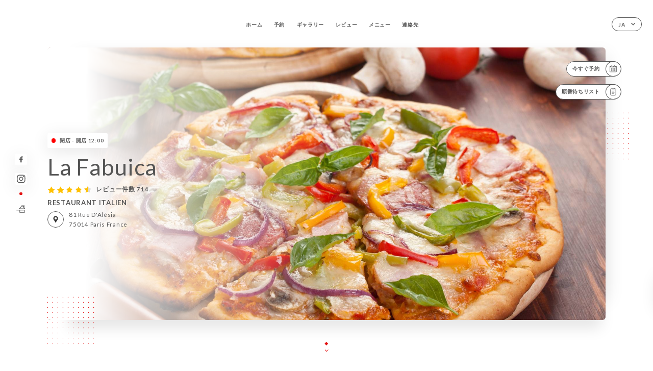

--- FILE ---
content_type: text/javascript; charset=UTF-8
request_url: https://uniiti.com/api/shop/analytics/collect/1516/minisite/info?callback=callback&_=1768783976057
body_size: -30
content:
/**/callback({"status":"success","message":"Action enregistr\u00e9"});

--- FILE ---
content_type: image/svg+xml
request_url: https://lafabuica.fr/svg/icons/map_dark.svg
body_size: 114
content:
<svg xmlns="http://www.w3.org/2000/svg" width="24" height="24" viewBox="0 0 24 24">
    <path fill="#333" d="M12 3C8.686 3 6 5.73 6 9.097c0 4.48 3.943 6.016 6 11.903 2.057-5.887 6-7.424 6-11.903C18 5.73 15.314 3 12 3zm0 9c-1.657 0-3-1.343-3-3s1.343-3 3-3 3 1.343 3 3-1.343 3-3 3z"/>
</svg>
